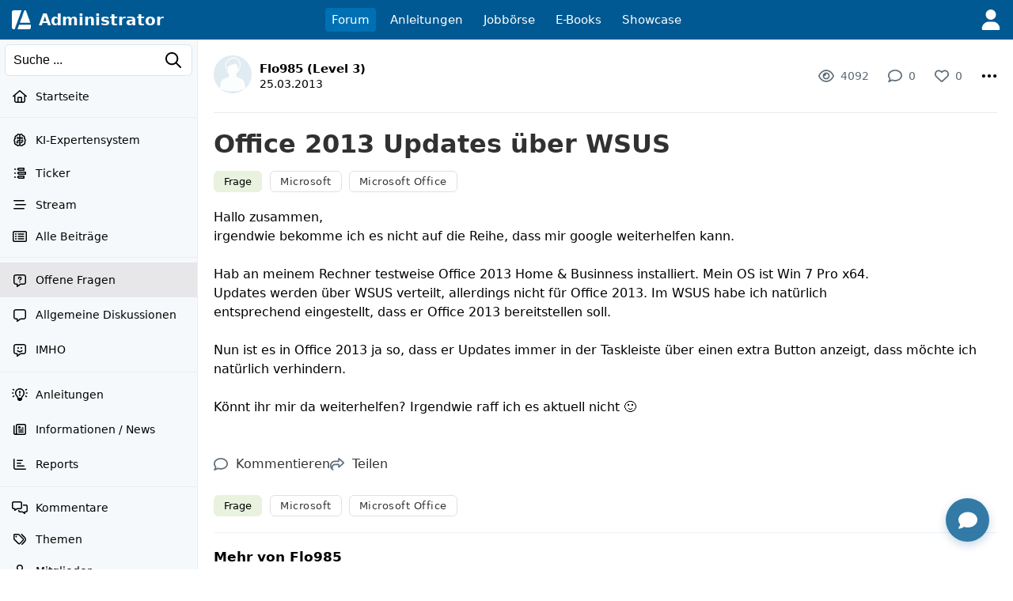

--- FILE ---
content_type: text/html; charset=utf-8
request_url: https://www.google.com/recaptcha/api2/aframe
body_size: 268
content:
<!DOCTYPE HTML><html><head><meta http-equiv="content-type" content="text/html; charset=UTF-8"></head><body><script nonce="Tl5Cqus0xSa4TW_FKiyV4Q">/** Anti-fraud and anti-abuse applications only. See google.com/recaptcha */ try{var clients={'sodar':'https://pagead2.googlesyndication.com/pagead/sodar?'};window.addEventListener("message",function(a){try{if(a.source===window.parent){var b=JSON.parse(a.data);var c=clients[b['id']];if(c){var d=document.createElement('img');d.src=c+b['params']+'&rc='+(localStorage.getItem("rc::a")?sessionStorage.getItem("rc::b"):"");window.document.body.appendChild(d);sessionStorage.setItem("rc::e",parseInt(sessionStorage.getItem("rc::e")||0)+1);localStorage.setItem("rc::h",'1769788450267');}}}catch(b){}});window.parent.postMessage("_grecaptcha_ready", "*");}catch(b){}</script></body></html>

--- FILE ---
content_type: application/javascript; charset=utf-8
request_url: https://fundingchoicesmessages.google.com/f/AGSKWxXBF7S4yBri3OpkNqQLFDhKkunItp54vvyhg0EtdA1wVs7zTKc8-rqIBX5m9xqBOK7SHGHiRr8ZnDbp9ABrOMRhFpwVfOUYSo3OeNQLbRhVoceDKX1T4lTOgmdQ9hmdsbi-Y-htslU8K77d2VF4dUKzpl2_IwaZ7JkjxEQ4muBPnzprTkNIFhEl_8Cu/_.biz/ad//ad_side.-ad-200x200-_adhesion./ad/add_
body_size: -1284
content:
window['6c10374d-4a0a-4e59-9ee4-ffdfacb50f2e'] = true;